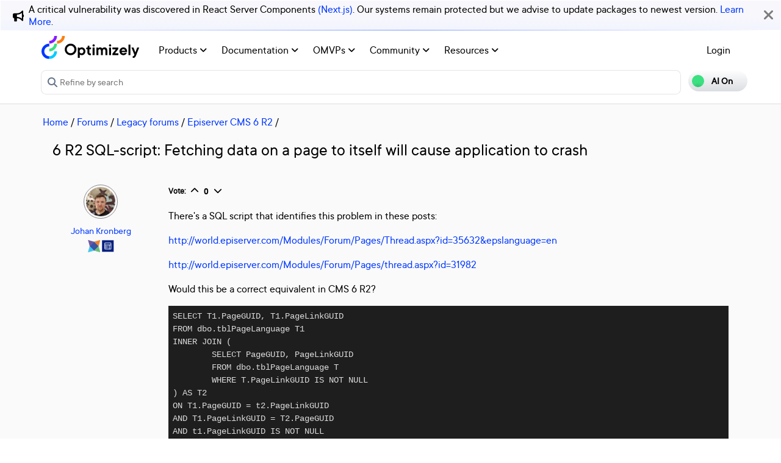

--- FILE ---
content_type: text/html; charset=utf-8
request_url: https://world.optimizely.com/forum/legacy-forums/Episerver-CMS-6-R2/Thread-Container/2012/9/6-r2-sql-script-fetching-data-on-a-page-to-itself-will-cause-application-to-crash/
body_size: 11992
content:
<!DOCTYPE HTML>
<html>

<head>
    <title>6 R2 SQL-script: Fetching data on a page to itself will cause app</title>
    <meta charset="utf-8" />
    <meta name="viewport" content="width=device-width, initial-scale=1" />
    <meta name="google-site-verification" content="8tlr92NpE51Kkn8Q7LrWRfaDZTqw7uRYKpVJitbzLwA" />
    <link rel="shortcut icon" href="/favicon.ico" />
    <meta name="robots" content="index, follow, max-image-preview:large, max-snippet:-1, max-video-preview:-1">
    <meta property="article:published_time" content="2012-09-26T15:37:12.3100000" />
<meta property="article:author" content="Johan Kronberg" />
<meta property="og:title" content="6 R2 SQL-script: Fetching data on a page to itself will cause application to crash" />
<meta property="og:description" content="" />
<meta property="og:type" content="article" />
<meta property="og:site_name" content="Optimizely World" />
<meta property="og:image" content="https://world.optimizely.com/resources/images/SocialShareImage.jpg" />
<meta property="twitter:card" content="summary" />
<meta property="twitter:title" content="6 R2 SQL-script: Fetching data on a page to itself will cause application to crash" />
<meta property="twitter:description" content="" />
<meta property="twitter:image" content="https://world.optimizely.com/resources/images/SocialShareImage.jpg" />
<meta property="og:image:type" content="image/png" />


    <!-- Google Tag Manager -->
    <script>
        (function(w,d,s,l,i){w[l]=w[l]||[];w[l].push({'gtm.start':
        new Date().getTime(),event:'gtm.js'});var f=d.getElementsByTagName(s)[0],
        j=d.createElement(s),dl=l!='dataLayer'?'&l='+l:'';j.async=true;j.src=
        'https://www.googletagmanager.com/gtm.js?id='+i+dl;f.parentNode.insertBefore(j,f);
        })(window,document,'script','dataLayer','GTM-T8MLBF');</script>
    <!-- End Google Tag Manager -->

    <link rel="stylesheet" href="https://stackpath.bootstrapcdn.com/bootstrap/4.1.3/css/bootstrap.min.css" integrity="sha384-MCw98/SFnGE8fJT3GXwEOngsV7Zt27NXFoaoApmYm81iuXoPkFOJwJ8ERdknLPMO" crossorigin="anonymous">

    <link rel="stylesheet" href="https://cdnjs.cloudflare.com/ajax/libs/font-awesome/6.5.1/css/all.min.css" integrity="sha512-DTOQO9RWCH3ppGqcWaEA1BIZOC6xxalwEsw9c2QQeAIftl+Vegovlnee1c9QX4TctnWMn13TZye+giMm8e2LwA==" crossorigin="anonymous" referrerpolicy="no-referrer" />
    <link rel="stylesheet" href="/css/common.css" />
    <link rel="stylesheet" href="/css/nav.css" />
    <script src="https://ajax.googleapis.com/ajax/libs/jquery/3.3.1/jquery.min.js"></script>
    <script src="https://code.jquery.com/jquery-migrate-3.0.0.min.js"></script>
    <script src="https://cdnjs.cloudflare.com/ajax/libs/popper.js/1.12.9/umd/popper.min.js" integrity="sha384-ApNbgh9B+Y1QKtv3Rn7W3mgPxhU9K/ScQsAP7hUibX39j7fakFPskvXusvfa0b4Q" crossorigin="anonymous"></script>

    <script src="https://maxcdn.bootstrapcdn.com/bootstrap/4.0.0/js/bootstrap.min.js" integrity="sha384-JZR6Spejh4U02d8jOt6vLEHfe/JQGiRRSQQxSfFWpi1MquVdAyjUar5+76PVCmYl" crossorigin="anonymous"></script>
    <link rel="stylesheet" href="https://cdn.datatables.net/1.11.2/css/dataTables.bootstrap4.min.css">
    <link rel="stylesheet" type="text/css" href="https://cdn.datatables.net/v/bs4/dt-1.11.5/b-2.2.2/b-colvis-2.2.2/b-html5-2.2.2/datatables.min.css" />
    <script type="text/javascript" src="https://cdn.datatables.net/v/bs4/dt-1.11.5/b-2.2.2/b-colvis-2.2.2/b-html5-2.2.2/datatables.min.js"></script>

    <link rel="stylesheet" href="https://ajax.googleapis.com/ajax/libs/jqueryui/1.12.1/themes/smoothness/jquery-ui.css">
    <script src="https://ajax.googleapis.com/ajax/libs/jqueryui/1.12.1/jquery-ui.min.js"></script>
    <script src="https://cdnjs.cloudflare.com/ajax/libs/jqueryui/1.12.1/jquery-ui.js" integrity="sha256-T0Vest3yCU7pafRw9r+settMBX6JkKN06dqBnpQ8d30=" crossorigin="anonymous"></script>
    <script src="https://cdnjs.cloudflare.com/ajax/libs/jquery.blockUI/2.70/jquery.blockUI.min.js" integrity="sha256-9wRM03dUw6ABCs+AU69WbK33oktrlXamEXMvxUaF+KU=" crossorigin="anonymous"></script>
    <script src="https://cdnjs.cloudflare.com/ajax/libs/jquery-validate/1.19.0/jquery.validate.min.js" integrity="sha256-bu/BP02YMudBc96kI7yklc639Mu4iKGUNNcam8D2nLc=" crossorigin="anonymous"></script>
    <script src="https://cdnjs.cloudflare.com/ajax/libs/jquery.rateit/1.1.1/jquery.rateit.min.js" integrity="sha256-I9babusfDLRKQ737s9uZMB/gZ7xMAtECgnhlrGPvRQ8=" crossorigin="anonymous"></script>
    <link rel="stylesheet" href="/clientresources/highlightjs/10.0.2/styles/vs2015.css">

    <link rel="stylesheet" href="/minified/css/wip.min.css" />
    <link rel="stylesheet" href="/minified/css/swagger.min.css" />
    <link rel="stylesheet" href="/scripts/jquery/css/smoothness/jquery-ui-1.10.4.custom.css" />
    
    <script src="/clientresources/highlightjs/10.0.2/highlight.pack.js"></script>
    <script src="/minified/js/scripts/Custom.min.js"></script>
    <script src="https://cdn.optimizely.com/public/5935064/s/world.js"></script>
    <script>
!function(T,l,y){var S=T.location,k="script",D="instrumentationKey",C="ingestionendpoint",I="disableExceptionTracking",E="ai.device.",b="toLowerCase",w="crossOrigin",N="POST",e="appInsightsSDK",t=y.name||"appInsights";(y.name||T[e])&&(T[e]=t);var n=T[t]||function(d){var g=!1,f=!1,m={initialize:!0,queue:[],sv:"5",version:2,config:d};function v(e,t){var n={},a="Browser";return n[E+"id"]=a[b](),n[E+"type"]=a,n["ai.operation.name"]=S&&S.pathname||"_unknown_",n["ai.internal.sdkVersion"]="javascript:snippet_"+(m.sv||m.version),{time:function(){var e=new Date;function t(e){var t=""+e;return 1===t.length&&(t="0"+t),t}return e.getUTCFullYear()+"-"+t(1+e.getUTCMonth())+"-"+t(e.getUTCDate())+"T"+t(e.getUTCHours())+":"+t(e.getUTCMinutes())+":"+t(e.getUTCSeconds())+"."+((e.getUTCMilliseconds()/1e3).toFixed(3)+"").slice(2,5)+"Z"}(),iKey:e,name:"Microsoft.ApplicationInsights."+e.replace(/-/g,"")+"."+t,sampleRate:100,tags:n,data:{baseData:{ver:2}}}}var h=d.url||y.src;if(h){function a(e){var t,n,a,i,r,o,s,c,u,p,l;g=!0,m.queue=[],f||(f=!0,t=h,s=function(){var e={},t=d.connectionString;if(t)for(var n=t.split(";"),a=0;a<n.length;a++){var i=n[a].split("=");2===i.length&&(e[i[0][b]()]=i[1])}if(!e[C]){var r=e.endpointsuffix,o=r?e.location:null;e[C]="https://"+(o?o+".":"")+"dc."+(r||"services.visualstudio.com")}return e}(),c=s[D]||d[D]||"",u=s[C],p=u?u+"/v2/track":d.endpointUrl,(l=[]).push((n="SDK LOAD Failure: Failed to load Application Insights SDK script (See stack for details)",a=t,i=p,(o=(r=v(c,"Exception")).data).baseType="ExceptionData",o.baseData.exceptions=[{typeName:"SDKLoadFailed",message:n.replace(/\./g,"-"),hasFullStack:!1,stack:n+"\nSnippet failed to load ["+a+"] -- Telemetry is disabled\nHelp Link: https://go.microsoft.com/fwlink/?linkid=2128109\nHost: "+(S&&S.pathname||"_unknown_")+"\nEndpoint: "+i,parsedStack:[]}],r)),l.push(function(e,t,n,a){var i=v(c,"Message"),r=i.data;r.baseType="MessageData";var o=r.baseData;return o.message='AI (Internal): 99 message:"'+("SDK LOAD Failure: Failed to load Application Insights SDK script (See stack for details) ("+n+")").replace(/\"/g,"")+'"',o.properties={endpoint:a},i}(0,0,t,p)),function(e,t){if(JSON){var n=T.fetch;if(n&&!y.useXhr)n(t,{method:N,body:JSON.stringify(e),mode:"cors"});else if(XMLHttpRequest){var a=new XMLHttpRequest;a.open(N,t),a.setRequestHeader("Content-type","application/json"),a.send(JSON.stringify(e))}}}(l,p))}function i(e,t){f||setTimeout(function(){!t&&m.core||a()},500)}var e=function(){var n=l.createElement(k);n.src=h;var e=y[w];return!e&&""!==e||"undefined"==n[w]||(n[w]=e),n.onload=i,n.onerror=a,n.onreadystatechange=function(e,t){"loaded"!==n.readyState&&"complete"!==n.readyState||i(0,t)},n}();y.ld<0?l.getElementsByTagName("head")[0].appendChild(e):setTimeout(function(){l.getElementsByTagName(k)[0].parentNode.appendChild(e)},y.ld||0)}try{m.cookie=l.cookie}catch(p){}function t(e){for(;e.length;)!function(t){m[t]=function(){var e=arguments;g||m.queue.push(function(){m[t].apply(m,e)})}}(e.pop())}var n="track",r="TrackPage",o="TrackEvent";t([n+"Event",n+"PageView",n+"Exception",n+"Trace",n+"DependencyData",n+"Metric",n+"PageViewPerformance","start"+r,"stop"+r,"start"+o,"stop"+o,"addTelemetryInitializer","setAuthenticatedUserContext","clearAuthenticatedUserContext","flush"]),m.SeverityLevel={Verbose:0,Information:1,Warning:2,Error:3,Critical:4};var s=(d.extensionConfig||{}).ApplicationInsightsAnalytics||{};if(!0!==d[I]&&!0!==s[I]){var c="onerror";t(["_"+c]);var u=T[c];T[c]=function(e,t,n,a,i){var r=u&&u(e,t,n,a,i);return!0!==r&&m["_"+c]({message:e,url:t,lineNumber:n,columnNumber:a,error:i}),r},d.autoExceptionInstrumented=!0}return m}(y.cfg);function a(){y.onInit&&y.onInit(n)}(T[t]=n).queue&&0===n.queue.length?(n.queue.push(a),n.trackPageView({})):a()}(window,document,{src: "https://js.monitor.azure.com/scripts/b/ai.2.gbl.min.js", crossOrigin: "anonymous", cfg: {instrumentationKey: 'c906a8b8-709c-495a-960b-9b4a5a16d889', disableCookiesUsage: false }});
</script>


</head>

<body>
    <!-- Google Tag Manager (noscript) -->
    <noscript>
        <iframe src="https://www.googletagmanager.com/ns.html?id=GTM-T8MLBF"
                height="0" width="0" style="display:none;visibility:hidden"></iframe>
    </noscript>
    <!-- End Google Tag Manager (noscript) -->

    <a name="top"></a>
    
    


<gen-search-widget configId="fb512777-8851-4d57-bfd5-bbd37933da61" triggerId="searchWidgetTrigger"></gen-search-widget>

        <div id="global-announcement">            
            <div class="content">
                    <div class="iconContainer">
                        <div class="icon fas fa-bullhorn"></div>
                    </div>
                <p>A critical vulnerability was discovered in React Server Components <a href="https://react.dev/blog/2025/12/03/critical-security-vulnerability-in-react-server-components">(Next.js)</a>. Our systems remain protected but we advise to update packages to newest version. <a href="https://blog.cloudflare.com/waf-rules-react-vulnerability/">Learn More</a>.&nbsp;</p>
            </div>
            <div class="bg"></div>
            <div class="close"><i class="fa fa-times" aria-hidden="true"></i></div>
        </div>
<style>
    .world-oui-dropdown-children {
        display: none;
        z-index: 999;
        position: absolute;        
        margin-top: 2px;
        margin-bottom: 2px;
        border-radius: var(--border-radius);
        box-shadow: rgba(0, 0, 0, 0.1) 0px 2px 3px;
        inset: 0px auto auto 0px;
        transform: translate3d(0px, 40px, 0px);
    }

    .show {
        display: block;
    }

    .oui-dropdown__item{
        margin-bottom: 0px !important;
        padding: 0px !important;
    }
</style>

<div id="main-header" class="globalAnnouncementOffset">
    <div class="container">
        <div class="row">
            <div class="col-12 px-0">
                <nav class="navbar navbar-expand-lg navbar-light" id="main-menu">
                    <a class="navbar-brand py-2 pr-32 pl-0 " href="/">
                                <img src="/globalassets/startpage/optimizely_logo_full-color_dark_trim.svg" alt="Optimizely Logo" />
                    </a>
                    <!-- Brand and toggle get grouped for better mobile display -->
                    <button class="navbar-toggler" type="button" data-toggle="collapse" data-target="#navbarSupportedContent" aria-controls="navbarSupportedContent" aria-expanded="false" aria-label="Toggle navigation">
                        <span>
                            <i class="fa fa-bars"></i>
                        </span>
                    </button>

                    <!-- Collect the nav links, forms, and other content for toggling -->
                    <div class="collapse navbar-collapse" id="navbarSupportedContent">
                        <ul class="navbar-nav mr-auto">
                                <li class="d-none"></li>
                                        <li class="nav-item dropdown">
                                            <a class="opti-tertiary-fiord d-inline-block" href="/products/" target="">
                                                Products
                                                    <!-- Navigation button only displays when lv1 has lv2 children -->
                                                    <span class="fa fa-angle-down lgScrCaret"></span>
                                            </a>

                                                    <span id="-1" class="fa fa-angle-down float-right smScrCaret px-3 py-3 clickable" data-toggle="dropdown" role="button" aria-haspopup="true" aria-expanded="false"></span>
                                                    <ul class="dropdown-menu second" aria-labelledby="-1">
                                                            <li class="nav-item dropdown">
                                                                <a href="/products/contentmarketing/overview/" target="">
                                                                    Content Marketing Platform
                                                                        <!-- Navigation button only displays on desktop when lv2 has lv3 children -->
                                                                        <span class="fa fa-angle-right lgScrCaret" data-toggle="dropdown"></span>
                                                                </a>
                                                                        <ul class="dropdown-menu third">
                                                                                <li class="nav-item"><a href="/products/contentmarketing/overview/" target="">Overview</a></li>
                                                                                <li class="nav-item"><a href="/products/contentmarketing/features/" target="">Features</a></li>
                                                                        </ul>
                                                            </li>
                                                            <li class="nav-item dropdown">
                                                                <a href="/products/cms/overview/" target="">
                                                                    Content Management System
                                                                        <!-- Navigation button only displays on desktop when lv2 has lv3 children -->
                                                                        <span class="fa fa-angle-right lgScrCaret" data-toggle="dropdown"></span>
                                                                </a>
                                                                        <ul class="dropdown-menu third">
                                                                                <li class="nav-item"><a href="/products/cms/overview/" target="">Overview</a></li>
                                                                                <li class="nav-item"><a href="/products/cms/saas/" target="">SaaS CMS</a></li>
                                                                        </ul>
                                                            </li>
                                                            <li class="nav-item dropdown">
                                                                <a href="https://world.optimizely.com/products/#commerceconnect" target="">
                                                                    Commerce Connect
                                                                </a>
                                                            </li>
                                                            <li class="nav-item dropdown">
                                                                <a href="https://world.optimizely.com/products/#configuredcommerce" target="">
                                                                    Configured Commerce
                                                                </a>
                                                            </li>
                                                            <li class="nav-item dropdown">
                                                                <a href="/products/web-experimentation/overview/" target="">
                                                                    Web Experimentation
                                                                        <!-- Navigation button only displays on desktop when lv2 has lv3 children -->
                                                                        <span class="fa fa-angle-right lgScrCaret" data-toggle="dropdown"></span>
                                                                </a>
                                                                        <ul class="dropdown-menu third">
                                                                                <li class="nav-item"><a href="/products/web-experimentation/overview/" target="">Overview</a></li>
                                                                                <li class="nav-item"><a href="/products/web-experimentation/features/" target="">Features</a></li>
                                                                        </ul>
                                                            </li>
                                                            <li class="nav-item dropdown">
                                                                <a href="/products/feature-experimentation/overview/" target="">
                                                                    Feature Experimentation
                                                                        <!-- Navigation button only displays on desktop when lv2 has lv3 children -->
                                                                        <span class="fa fa-angle-right lgScrCaret" data-toggle="dropdown"></span>
                                                                </a>
                                                                        <ul class="dropdown-menu third">
                                                                                <li class="nav-item"><a href="/products/feature-experimentation/overview/" target="">Overview</a></li>
                                                                                <li class="nav-item"><a href="/products/feature-experimentation/features/" target="">Features</a></li>
                                                                        </ul>
                                                            </li>
                                                            <li class="nav-item dropdown">
                                                                <a href="https://world.optimizely.com/products/#odp" target="">
                                                                    Data Platform
                                                                </a>
                                                            </li>
                                                            <li class="nav-item dropdown">
                                                                <a href="/products/skillset/" target="">
                                                                    Product skillset
                                                                </a>
                                                            </li>
                                                            <li class="nav-item dropdown">
                                                                <a href="https://www.optimizely.com/product-updates/" target="">
                                                                    Product roadmap
                                                                </a>
                                                            </li>
                                                            <li class="nav-item dropdown">
                                                                <a href="/products/product-migration/" target="">
                                                                    Product migration
                                                                </a>
                                                            </li>
                                                    </ul>
                                        </li>
                                        <li class="nav-item dropdown">
                                            <a class="opti-tertiary-fiord d-inline-block" href="https://docs.developers.optimizely.com/" target="_blank">
                                                Documentation
                                                    <!-- Navigation button only displays when lv1 has lv2 children -->
                                                    <span class="fa fa-angle-down lgScrCaret"></span>
                                            </a>

                                                    <span id="-1" class="fa fa-angle-down float-right smScrCaret px-3 py-3 clickable" data-toggle="dropdown" role="button" aria-haspopup="true" aria-expanded="false"></span>
                                                    <ul class="dropdown-menu second" aria-labelledby="-1">
                                                            <li class="nav-item dropdown">
                                                                <a href="https://docs.developers.optimizely.com/" target="_blank">
                                                                    Developer guides
                                                                </a>
                                                            </li>
                                                            <li class="nav-item dropdown">
                                                                <a href="https://support.optimizely.com/hc/en-us" target="_blank">
                                                                    User guide
                                                                </a>
                                                            </li>
                                                            <li class="nav-item dropdown">
                                                                <a href="/documentation/class-libraries/" target="">
                                                                    APIs and libraries
                                                                        <!-- Navigation button only displays on desktop when lv2 has lv3 children -->
                                                                        <span class="fa fa-angle-right lgScrCaret" data-toggle="dropdown"></span>
                                                                </a>
                                                                        <ul class="dropdown-menu third">
                                                                                <li class="nav-item"><a href="/documentation/class-libraries/cms/" target="">Content Management System</a></li>
                                                                                <li class="nav-item"><a href="/documentation/class-libraries/commerce/" target="">Commerce Connect</a></li>
                                                                                <li class="nav-item"><a href="/documentation/class-libraries/campaign/" target="">Campaign</a></li>
                                                                                <li class="nav-item"><a href="/documentation/class-libraries/search-navigation/" target="">Search &amp; Navigation</a></li>
                                                                                <li class="nav-item"><a href="/documentation/class-libraries/community-api/" target="">Community API</a></li>
                                                                                <li class="nav-item"><a href="/documentation/class-libraries/rest-apis/" target="">REST APIs</a></li>
                                                                        </ul>
                                                            </li>
                                                            <li class="nav-item dropdown">
                                                                <a href="https://support.optimizely.com/hc/en-us/articles/11296547622669-Release-notes-by-product" target="_blank">
                                                                    Releases
                                                                </a>
                                                            </li>
                                                            <li class="nav-item dropdown">
                                                                <a href="https://docs.developers.optimizely.com/content-cloud/v12.0.0-content-cloud/docs/upgrading-to-content-cloud-cms-12" target="_blank">
                                                                    Upgrading
                                                                        <!-- Navigation button only displays on desktop when lv2 has lv3 children -->
                                                                        <span class="fa fa-angle-right lgScrCaret" data-toggle="dropdown"></span>
                                                                </a>
                                                                        <ul class="dropdown-menu third">
                                                                                <li class="nav-item"><a href="https://docs.developers.optimizely.com/content-cloud/" target="_blank">Content Management System</a></li>
                                                                                <li class="nav-item"><a href="https://docs.developers.optimizely.com/commerce" target="_blank">Commerce Connect</a></li>
                                                                                <li class="nav-item"><a href="https://docs.developers.optimizely.com/digital-experience-platform/v1.1.0-search-and-navigation/docs" target="_blank">Search &amp; Navigation</a></li>
                                                                                <li class="nav-item"><a href="https://docs.developers.optimizely.com/content-cloud/v1.2.0-forms/docs" target="_blank">Forms</a></li>
                                                                                <li class="nav-item"><a href="https://docs.developers.optimizely.com/personalization/v1.1.0-personalization/docs" target="_blank">Personalization</a></li>
                                                                                <li class="nav-item"><a href="https://docs.developers.optimizely.com/commerce/v1.3.0-service-api-developer-guide/docs" target="_blank">Service API</a></li>
                                                                        </ul>
                                                            </li>
                                                    </ul>
                                        </li>
                                        <li class="nav-item dropdown">
                                            <a class="opti-tertiary-fiord d-inline-block" href="/community/omvp/" target="">
                                                OMVPs
                                                    <!-- Navigation button only displays when lv1 has lv2 children -->
                                                    <span class="fa fa-angle-down lgScrCaret"></span>
                                            </a>

                                                    <span id="-1" class="fa fa-angle-down float-right smScrCaret px-3 py-3 clickable" data-toggle="dropdown" role="button" aria-haspopup="true" aria-expanded="false"></span>
                                                    <ul class="dropdown-menu second" aria-labelledby="-1">
                                                            <li class="nav-item dropdown">
                                                                <a href="/community/omvp/become-a-member/" target="">
                                                                    Become a member
                                                                </a>
                                                            </li>
                                                            <li class="nav-item dropdown">
                                                                <a href="/community/omvp/benefits/" target="">
                                                                    Benefits
                                                                </a>
                                                            </li>
                                                            <li class="nav-item dropdown">
                                                                <a href="/community/omvp/events/" target="">
                                                                    OMVP events
                                                                </a>
                                                            </li>
                                                            <li class="nav-item dropdown">
                                                                <a href="/community/omvp/members/" target="">
                                                                    OMVP members
                                                                </a>
                                                            </li>
                                                            <li class="nav-item dropdown">
                                                                <a href="/community/omvp/application-and-nomination/" target="">
                                                                    Application and nomination
                                                                </a>
                                                            </li>
                                                            <li class="nav-item dropdown">
                                                                <a href="/community/omvp/badges/" target="">
                                                                    Digital badges
                                                                </a>
                                                            </li>
                                                    </ul>
                                        </li>
                                        <li class="nav-item dropdown">
                                            <a class="opti-tertiary-fiord d-inline-block" href="/community/" target="">
                                                Community
                                                    <!-- Navigation button only displays when lv1 has lv2 children -->
                                                    <span class="fa fa-angle-down lgScrCaret"></span>
                                            </a>

                                                    <span id="-1" class="fa fa-angle-down float-right smScrCaret px-3 py-3 clickable" data-toggle="dropdown" role="button" aria-haspopup="true" aria-expanded="false"></span>
                                                    <ul class="dropdown-menu second" aria-labelledby="-1">
                                                            <li class="nav-item dropdown">
                                                                <a href="https://www.optimizely.com/local-dev-meetups/" target="_blank">
                                                                    Events
                                                                </a>
                                                            </li>
                                                            <li class="nav-item dropdown">
                                                                <a href="/community/updates/" target="">
                                                                    Developer updates
                                                                </a>
                                                            </li>
                                                            <li class="nav-item dropdown">
                                                                <a href="/community/optimizely-dev-happy-hours/happy-hour-us/" target="">
                                                                    Happy hours
                                                                </a>
                                                            </li>
                                                            <li class="nav-item dropdown">
                                                                <a href="/forum/" target="">
                                                                    Forums
                                                                </a>
                                                            </li>
                                                            <li class="nav-item dropdown">
                                                                <a href="/blogs/" target="">
                                                                    Blogs
                                                                </a>
                                                            </li>
                                                            <li class="nav-item dropdown">
                                                                <a href="https://join.slack.com/t/optimizely-community/shared_invite/zt-2nkth5i5c-oFVarlrwAUyyQofKWDjsqw" target="_blank">
                                                                    Slack
                                                                </a>
                                                            </li>
                                                            <li class="nav-item dropdown">
                                                                <a href="https://feedback.optimizely.com/" target="_blank">
                                                                    Product feedback
                                                                </a>
                                                            </li>
                                                            <li class="nav-item dropdown">
                                                                <a href="/community/community-recognition-program/" target="">
                                                                    Community recognition program
                                                                </a>
                                                            </li>
                                                    </ul>
                                        </li>
                                        <li class="nav-item dropdown">
                                            <a class="opti-tertiary-fiord d-inline-block" href="/" target="">
                                                Resources
                                                    <!-- Navigation button only displays when lv1 has lv2 children -->
                                                    <span class="fa fa-angle-down lgScrCaret"></span>
                                            </a>

                                                    <span id="-1" class="fa fa-angle-down float-right smScrCaret px-3 py-3 clickable" data-toggle="dropdown" role="button" aria-haspopup="true" aria-expanded="false"></span>
                                                    <ul class="dropdown-menu second" aria-labelledby="-1">
                                                            <li class="nav-item dropdown">
                                                                <a href="https://nuget.optimizely.com/" target="_blank">
                                                                    Optimizely Nuget feed
                                                                </a>
                                                            </li>
                                                            <li class="nav-item dropdown">
                                                                <a href="/resources/net/" target="">
                                                                    .NET
                                                                        <!-- Navigation button only displays on desktop when lv2 has lv3 children -->
                                                                        <span class="fa fa-angle-right lgScrCaret" data-toggle="dropdown"></span>
                                                                </a>
                                                                        <ul class="dropdown-menu third">
                                                                                <li class="nav-item"><a href="/resources/net/about/" target="">About .NET</a></li>
                                                                                <li class="nav-item"><a href="/resources/net/upgrading/" target="">Why upgrade?</a></li>
                                                                        </ul>
                                                            </li>
                                                            <li class="nav-item dropdown">
                                                                <a href="https://www.optimizely.com/support/education/" target="_blank">
                                                                    Education
                                                                        <!-- Navigation button only displays on desktop when lv2 has lv3 children -->
                                                                        <span class="fa fa-angle-right lgScrCaret" data-toggle="dropdown"></span>
                                                                </a>
                                                                        <ul class="dropdown-menu third">
                                                                                <li class="nav-item"><a href="https://academy.optimizely.com/student/catalog/list?category_ids=30769-live-training" target="_blank">Live Training</a></li>
                                                                                <li class="nav-item"><a href="https://academy.optimizely.com/student/catalog/list?category_ids=32836-work-smarter-webinars" target="_blank">Work Smarter</a></li>
                                                                                <li class="nav-item"><a href="https://academy.optimizely.com/student/catalog/list?category_ids=36095-masterclasses" target="_blank">Masterclasses</a></li>
                                                                                <li class="nav-item"><a href="https://www.optimizely.com/support/education/certification/" target="_blank">Certification</a></li>
                                                                                <li class="nav-item"><a href="/education/sme/" target="">SME program</a></li>
                                                                        </ul>
                                                            </li>
                                                            <li class="nav-item dropdown">
                                                                <a href="/resources/videos/" target="">
                                                                    Videos
                                                                </a>
                                                            </li>
                                                            <li class="nav-item dropdown">
                                                                <a href="/support/" target="">
                                                                    Support
                                                                </a>
                                                            </li>
                                                    </ul>
                                        </li>
                        </ul>
                        <div class="form-inline" id="authen-items">
<ul class="navbar-nav mr-auto">    
    <li class="nav-item">
        <a class="opti-tertiary-fiord" href="/WorldAccount/OptiIDLogIn/">Login</a>
    </li>
</ul>
                        </div>
                    </div><!-- /.navbar-collapse -->
                </nav>
            </div>
        </div>

        <div class="row">
            <div class="col-lg-11 col-md-10 col-sm-9 col-xs-8 col-6 px-0" id="main-search">
<form action="/Search" class="form navbar-search" method="get">                    <input id="sectionFilter" type="hidden" name="sectionFilter" value="" />
                    <label class="sr-only" for="inlineFormInputGroup">Search...</label>
                    <div class="input-group mb-3" id="top-search">
                        <div class="input-group-prepend">
                            <button id="dd-filter" class="btn dropdown-toggle" data-toggle="dropdown" aria-haspopup="true" aria-expanded="false">
                                <span class='fas fa-filter font-0875 color-666'></span>
                                All Content
                            </button>
                            <div class="dropdown-menu">
                                <a class="dropdown-item clickable">All Content</a>
                                <a class="dropdown-item clickable">Documentation</a>
                                <a class="dropdown-item clickable">Forums</a>
                                <a class="dropdown-item clickable">User Guide</a>
                                <a class="dropdown-item clickable">Support Help Center</a>
                                <a class="dropdown-item clickable">Blogs</a>
                                <a class="dropdown-item clickable">Releases</a>
                                <a class="dropdown-item clickable">Bug List</a>
                                <a class="dropdown-item clickable">Class libraries</a>
                                <div role="separator" class="dropdown-divider"></div>
                                <a class="dropdown-item clickable">People</a>
                            </div>
                        </div>
                        <input type="text" name="searchQuery" class="form-control" id="inlineFormInputGroup" placeholder="Search World" style="background-color:#F5F3F1;border-color:#ddd" />
                        <div class="input-group-append">
                            <button class="btn btn-primary" id="epi-search"><span class="fa fa-search"></span></button>
                        </div>
                    </div>
</form>
                <div class="newSearch">
                    <input placeholder="Refine by search" id="searchWidgetTrigger" />
                    <span class="fa fa-search"></span>
                </div>
            </div>
            <div class="col-lg-1 col-md-2 col-sm-3 col-xs-4 col-6 px-0" id="search-toggle-container">
                <span class="search-toggle"><span class="ai">AI On</span><span class="normal">AI Off</span></span>
            </div>
        </div>
    </div>
</div>


<!-- BreadCrumbs section -->

    <div class="container">
        <div class="row">
            <div class="col-12 font-1125 my-3" id="breadcrumbs">
                <span><a href="/">Home</a> / </span>
                            <a href="/forum/">Forums</a>
                         /
                            <a href="/forum/latest-forum-posts/">Legacy forums</a>
                         /
                            <a href="/forum/legacy-forums/Episerver-CMS-6-R2/">Episerver CMS 6 R2</a>
                         /
            </div>
        </div>
    </div>

<script>
    jQuery('#top-search a.dropdown-item').click(function (e) {
        var curTxt = e.target.innerText;
        jQuery('#dd-filter').html("<span class='fas fa-filter font-0875 color-666'></span> " + curTxt);
        if (curTxt == 'All Content') {
            jQuery('#inlineFormInputGroup').attr('placeholder', 'Search all types of content');
        } else {

            jQuery('#inlineFormInputGroup').attr('placeholder', 'Search in ' + e.target.innerText);
        }
        jQuery('#sectionFilter').val(e.target.innerText);
    });
    jQuery('#inlineFormInputGroup').keypress(function (e) {
        if (e.which == 13) jQuery('#epi-search').click();
    })
    jQuery(function () {
        jQuery("#inlineFormInputGroup").autocomplete({
            source: function (request, response) {
                jQuery.ajax({
                    url: "/find_v2/_autocomplete?prefix=" + encodeURIComponent(request.term) + "&size=5",
                    success: function (data) {
                        response(jQuery.map(data.hits, function (item) {
                            return {
                                label: item.query,
                                value: item.query
                            };
                        }));
                    }
                });
            },
            minLength: 2
        });
    });
</script>


    <div class="body-container">
        

<div class="container">
    <div class="row">
        <div class="col-12">
            <!-- Thread's name -->
            <h2 class="mt-0 mb-4">6 R2 SQL-script: Fetching data on a page to itself will cause application to crash</h2>
        </div>

        <div class="forum-thread">
            <!-- Author display -->
            <div class="col-12 col-lg-2 mb-32">
                <!-- Author's avatar -->
                <div class="col-3 col-lg-12 text-center mb-2">
                    <!-- Display User Avatar for thread -->                    
                    <img src="/globalassets/useravatars/0f0a3b4f-23aa-db11-8952-0018717a8c82.jpg/MediumThumbnail" class="avatarImgRoundBrd" alt="Johan Kronberg" title="Johan Kronberg" />
                </div>

                <!-- Author's profile link -->
                <div class="forum-author text-left text-lg-center col-9 col-lg-12">
                    <a title="Go to Johan Kronberg's page" href="/System/Users-and-profiles/Community-Profile-Card/?userId=0f0a3b4f-23aa-db11-8952-0018717a8c82">Johan Kronberg</a>
                        <div>
                                <div class="badges">
                                    <!-- Profile icon area -->
                                            <img src="/resources/images/certificates/OMVP.png" title="OMVP" width="20" height="20" style="vertical-align: central" />
                                            <img src="/resources/images/certificates/PaaS CMS Developer Certification.png" title="PaaS CMS Developer Certification" width="20" height="20" style="vertical-align: central" />
                                </div>
                        </div>
                </div>
            </div>
            <div class="col-12 col-lg-10">
                <div class="comment-holder" id="61661">
                    <!-- Voting section -->
                    <div class="mb-3 font-0875 forum-feature">
                        <b class="d-none d-lg-inline-block">Vote:</b>
                        <div id="0f0a3b4f-23aa-db11-8952-0018717a8c82|61661" class="upvote voteWrapper d-inline-block align-text-top">
                            <a class="upvote fa fa-chevron-up"></a>
                            <span class="count">&nbsp;</span>
                            <a class="downvote fa fa-chevron-down"></a>
                        </div>

                    </div>

                    <!-- Mainbody of thread content -->
                    <div class="clearfix bodyPost">
                        
<p>There's a SQL script that identifies this problem in these posts:</p>
<p><a href="~/link/d27ea9c1d63448f491c22bcff7379095.aspx?epslanguage=en">http://world.episerver.com/Modules/Forum/Pages/Thread.aspx?id=35632&amp;epslanguage=en</a></p>
<p><a href="/forum/developer-forum/Problems-and-bugs/Thread-Container/2009/8/IIS-error-Faulting-w3wpexe/">http://world.episerver.com/Modules/Forum/Pages/thread.aspx?id=31982</a></p>
<p>Would this be a correct equivalent in CMS 6 R2?</p>
<pre class="language-csharp"><code>SELECT T1.PageGUID, T1.PageLinkGUID
FROM dbo.tblPageLanguage T1
INNER JOIN (
	SELECT PageGUID, PageLinkGUID
	FROM dbo.tblPageLanguage T
	WHERE T.PageLinkGUID IS NOT NULL
) AS T2
ON T1.PageGUID = t2.PageLinkGUID
AND T1.PageLinkGUID = T2.PageGUID
AND t1.PageLinkGUID IS NOT NULL</code></pre>
<p>&nbsp;&nbsp;&nbsp;&nbsp;</p>
                    </div>

                    <div class="my-3">
                    </div>

                    <span class="smalltext float-left" style="color:gray"><a href="#61661">#61661</a></span>
                    <!-- Publish time and modification-->
                    <div align="right" class="blog-info-line">
                        Sep 26, 2012 15:37
                    </div>

                    <div class="clearfix"></div>


                    <div class="clearfix"></div>


                </div>
            </div>
        </div>
        
            <div class="forum-post">
                <div class="col-12 col-lg-2 mb-32">
                    <!-- Display User Avatar for thread -->
                    <div class="col-3 col-lg-12 text-center mb-2">                        
                        <img src="/globalassets/useravatars/8468ebb5-23aa-db11-8952-0018717a8c82.jpg/MediumThumbnail" class="avatarImgRoundBrd" alt="Per Nerg&#xE5;rd (MVP)" title="Per Nerg&#xE5;rd (MVP)" />
                    </div>

                    <!-- Author's profile link -->
                    <div class="postAuthorArea postAuthorInfo-Forum text-left text-lg-center col-9 col-lg-12">
                        <a title="Go to Per Nerg&#xE5;rd (MVP)'s page" href="/System/Users-and-profiles/Community-Profile-Card/?userId=8468ebb5-23aa-db11-8952-0018717a8c82">Per Nerg&#xE5;rd (MVP)</a>
                        <div>
                                <div class="badges">
                                    <!-- Profile icon area -->
                                            <img src="/resources/images/certificates/OMVP.png" title="OMVP" width="20" height="20" style="vertical-align: central" />
                                            <img src="/resources/images/certificates/SaaS CMS Developer Certification.png" title="SaaS CMS Developer Certification" width="20" height="20" style="vertical-align: central" />
                                            <img src="/resources/images/certificates/Commerce Connect 13 Developer Certification.png" title="Commerce Connect 13 Developer Certification" width="20" height="20" style="vertical-align: central" />
                                            <img src="/resources/images/certificates/PaaS CMS Developer Certification.png" title="PaaS CMS Developer Certification" width="20" height="20" style="vertical-align: central" />
                                </div>
                        </div>
                    </div>
                </div>

                <div class="col-12 col-lg-10">
                    <div class="comment-holder">
                        <div class="mb-3 align-text-top font-0875 forum-feature">

                            <!-- Voting section -->
                            <b class="d-none d-lg-inline-block">Vote:</b>
                            <div id="8468ebb5-23aa-db11-8952-0018717a8c82|62002" class="upvote voteWrapper d-inline-block align-text-top">
                                <a class="upvote fa fa-chevron-up"></a>
                                <span class="count">&nbsp;</span>
                                <a class="downvote fa fa-chevron-down"></a>
                            </div>

                        </div>

                        <!-- Main content of replier's post -->
                        <div class="clearfix bodyPost" id="62002">
                            
<p>I was under the impression that this was no longer an issue in r2. I have a check for this in global asax that prevent this kind of circular references. I can give it to you if you want.</p>
                        </div>
                        <span class="smalltext float-left" style="color:gray"><a href="#62002">#62002</a></span>
                        <!-- Publish time and modification-->
                        <div align="right" class="blog-info-line">
                            Oct 09, 2012 18:42
                        </div>
                    </div>


                    <div class="clearfix"></div>

                </div>
            </div>
            <div class="forum-post">
                <div class="col-12 col-lg-2 mb-32">
                    <!-- Display User Avatar for thread -->
                    <div class="col-3 col-lg-12 text-center mb-2">                        
                        <img src="/globalassets/useravatars/a4884f7a-e9ee-dd11-8902-0018717a8c82.jpg/MediumThumbnail" class="avatarImgRoundBrd" alt="Fredrik S&#xF6;derberg" title="Fredrik S&#xF6;derberg" />
                    </div>

                    <!-- Author's profile link -->
                    <div class="postAuthorArea postAuthorInfo-Forum text-left text-lg-center col-9 col-lg-12">
                        <a title="Go to Fredrik S&#xF6;derberg's page" href="/System/Users-and-profiles/Community-Profile-Card/?userId=a4884f7a-e9ee-dd11-8902-0018717a8c82">Fredrik S&#xF6;derberg</a>
                        <div>
                                <div class="badges">
                                    <!-- Profile icon area -->
                                            <img src="/resources/images/certificates/Optimizely.png" title="Optimizely" width="20" height="20" style="vertical-align: central" />
                                </div>
                        </div>
                    </div>
                </div>

                <div class="col-12 col-lg-10">
                    <div class="comment-holder">
                        <div class="mb-3 align-text-top font-0875 forum-feature">
                                <button class="btn btn-sm btn-primary is-answer mr-3" title="This post is marked as answer.">
                                    <span class="fa fa-check is-answer"></span> Accepted answer
                                </button>

                            <!-- Voting section -->
                            <b class="d-none d-lg-inline-block">Vote:</b>
                            <div id="a4884f7a-e9ee-dd11-8902-0018717a8c82|82945" class="upvote voteWrapper d-inline-block align-text-top">
                                <a class="upvote fa fa-chevron-up"></a>
                                <span class="count">&nbsp;</span>
                                <a class="downvote fa fa-chevron-down"></a>
                            </div>

                        </div>

                        <!-- Main content of replier's post -->
                        <div class="clearfix bodyPost" id="82945">
                            
<p>You can use this script to identify the pages that&nbsp;has a circular reference to itself.</p>
<p>SELECT PageLanguage.PageLinkGUID as pageguid, PageLanguage.fkPageID<br />FROM dbo.tblPageLanguage as PageLanguage</p>
<p>INNER JOIN (<br /> SELECT pkId, PageGUID<br /> FROM dbo.tblPage Page<br /> WHERE Page.PageGUID IS NOT NULL<br />) AS Page<br />ON Page.pkID = PageLanguage.fkPageID<br />AND Page.PageGUID = PageLanguage.PageLinkGUID<br />AND PageLanguage.PageLinkGUID IS NOT NULL</p>
<p>&nbsp;</p>
                        </div>
                        <span class="smalltext float-left" style="color:gray"><a href="#82945">#82945</a></span>
                        <!-- Publish time and modification-->
                        <div align="right" class="blog-info-line">
                            Mar 21, 2014 16:53
                        </div>
                    </div>


                    <div class="clearfix"></div>

                </div>
            </div>
    </div>
</div>

<div id="MainContentArea" class="container">
    <div id="ForumItem" class="row">
        <div class="col-12 mt-3">
                <div class="alert alert-warning"><span class="fa fa-exclamation-circle"></span> This thread is locked and should be used for reference only. Please use the <a href='https://world.optimizely.com/forum/legacy-forums/episerver-cms-7-and-earlier-versions'>Episerver CMS 7 and earlier versions</a> forum to open new discussions.</div>
        </div>
    </div>
</div>

<div class="d-none comment-form">
<form action="/forum/legacy-forums/Episerver-CMS-6-R2/Thread-Container/2012/9/6-r2-sql-script-fetching-data-on-a-page-to-itself-will-cause-application-to-crash/SubmitComment" method="post">        <div class="bg-epi-gray mt-3 px-3 py-3 font-0875">
            <input type="hidden" name="postId" id="postId" />
                <div align="left" class="mrgTopBotSm" style="color: red"><i>* You are NOT allowed to include any hyperlinks in the post because your account hasn't associated to your company. User profile should be updated.</i></div>
            <textarea rows="5" name="body" class="form-control" placeholder="Write a comment..."></textarea>
            <div class="text-right">
                <button type="submit" id="submitComment" class="mt-2 cta-btn" name="btn">Submit</button>
                <button type="button" class='ml-2 mt-2 invert-btn' onclick="FallBack(this)">Cancel</button>
            </div>
        </div>
<input name="__RequestVerificationToken" type="hidden" value="CfDJ8CA9CwAcH1pOsnQ5DYv_SLY2bhHJf1eYxGGUgIQItVM7ZL4UBNCxgS1AOVfDUXdx0-ospEU79489Phiie92k_7yD0By6DMb3zGg0bQPvqWLqJNrAgQT31ga8YWpY8ImF4b9c2ha_IgpHnnLPYGPZyGw" /></form></div>

<script type="text/javascript">
    jQuery(document).ready(function () {
        votingHandlerModule.init('00000000-0000-0000-0000-000000000000');
    });
</script>
<script type="text/javascript">
    console.log("hljs.highlightBlock");
    document.addEventListener('DOMContentLoaded', (event) => {
        document.querySelectorAll('code').forEach((block) => {
            hljs.highlightBlock(block);
        });
    });
</script>


    </div>

        <script>
            jQuery(this).scroll(function () {
                if (jQuery(this).scrollTop() > 100) {
                    jQuery('.backToTop').fadeIn();
                } else {
                    jQuery('.backToTop').fadeOut();
                }
            });
        </script>

    <a class="backToTop" href="#top" style="display: none;"><img src="/resources/images/chevron.png" alt="" title=""></a>
    <div class="clearfix"></div>

    
<footer class="py-3 mt-32">
    <div class="container">
        <div class="row">
            <a href="/" class="footerIcon">
                        <img src="/globalassets/startpage/optimizely_logo_icon.svg" alt="Optimizely Logo" />
            </a>
        </div>
    </div>

    <div class="container">
        <div class="row">
            <div class="w-100 footerNav">
                    <div class="block editorblock  col-12 col-lg-3">
                        <h3>About Optimizely</h3>
<ul>
<li><a title="episerver.com" href="https://www.Optimizely.com/" target="_blank" rel="noopener">Optimizely.com</a></li>
<li><a title="Optimizely Certification" href="https://www.optimizely.com/support/education/certification/" target="_blank" rel="noopener">Optimizely certification</a></li>
<li><a title="Job openings" href="https://careers.optimizely.com/" target="_blank" rel="noopener">Job openings</a></li>
<li><a href="https://license.episerver.com/">License center</a></li>
</ul>
                    </div>
                    <div class="block editorblock  col-12 col-lg-3">
                        <h3>Community</h3>
<ul>
<li><a href="/link/ed828821aeb74380ba334ce78ad022f5.aspx" title="OMVP program" rel="noopener">OMVP program</a></li>
<li><a href="/link/6246aaa0798a4d719dd57925e02ffdf0.aspx">Happy hours</a></li>
<li><a href="/link/641b1512405b405ca9ffd515aebb08ae.aspx" title="Forums">Forums</a></li>
<li><a href="/link/bccc323fc15e45259d7a934d1efb5d52.aspx" title="Blogs">Blogs</a></li>
<li><a href="https://join.slack.com/t/optimizely-community/shared_invite/zt-2nkth5i5c-oFVarlrwAUyyQofKWDjsqw" title="Slack" target="_blank" rel="noopener">Slack</a></li>
<li><a href="/link/4d2287b06a684a038587debf32cf3222.aspx">Product feedback</a></li>
</ul>
                    </div>
                    <div class="block editorblock  col-12 col-lg-3">
                        <h3>Learning resources</h3>
<ul>
<li><a href="https://www.optimizely.com/partners/portal/" title="Optimizely Partner Portal" target="_blank" rel="noopener">Partner portal</a></li>
<li><a href="/link/ce391d28abbd4a2cbcbb06319f3a5ffa.aspx" title="Developer guides">Developer guides</a></li>
<li><a href="https://support.optimizely.com/hc/en-us" title="Optimizely User Guide" target="_blank" rel="noopener">User guide</a></li>
<li><a href="/link/094aaffdc7a74bb0b331def859a08d83.aspx" title="Video tutorials">Video tutorials</a></li>
<li><a href="https://github.com/episerver" title="Episerver on GitHub" target="_blank" rel="noopener">GitHub</a></li>
<li><a href="https://www.optimizely.com/support/education/" title="Optimizely Education Services" target="_blank" rel="noopener">Optimizely Academy</a></li>
</ul>
                    </div>
                    <div class="block editorblock  col-12 col-lg-3">
                        <h3>Contact</h3>
<h4>Optimizely support</h4>
<p>See the <a title="Optimizely Support" href="/link/6ec15d46d8bb4d509ef8a6694f0ecb28.aspx">support page</a> for contact information.</p>
<h4>Feedback on Optimizely World</h4>
<div>If you&rsquo;d like to give feedback about this site, please <a class=" jsBtnFeedback" title="Feedback" href="mailto:epw@optimizely.com"><u><strong>click here</strong></u></a>. Thank you very much!</div>
                    </div>
            </div>
            
        </div>
    </div>
</footer>

<footer class="bottomRow">
    <div class="container">
        <div class="row">
            <div class="col">
                <ul>
                    <li>© Optimizely 2026</li>
                                <li><a title="About the Optmizely World site - community information and technical details" href="/about-optimizely-world/" target="_top">About Optimizely World</a></li>
                                <li><a href="https://www.optimizely.com/legal/privacy-notice/">Privacy notice</a></li>
                                <li><a href="https://www.optimizely.com/legal/website-terms-of-use/" target="_blank">Terms of use</a></li>
                                <li><a href="https://www.optimizely.com/trust-center" target="_blank">Trust center</a></li>
                                <li><a href="https://www.optimizely.com/compliance/" target="_blank">Compliance</a></li>
                                <li><a href="https://www.optimizely.com/legal/third-party-add-ons-platform-integration-terms/" target="_blank">3rd Party Integrations</a></li>
                </ul>
            </div>

                    <div class="col">
                        <ul>
                                <li><a class="icon" href="https://www.linkedin.com/company/optimizely/" target="_blank"></a></li>
                                <li><a class="icon" href="https://www.instagram.com/optimizely/" target="_blank"></a></li>
                                <li><a class="icon" href="https://www.youtube.com/user/optimizely" target="_blank"></a></li>
                                <li><a class="icon" href="https://www.facebook.com/optimizely" target="_blank"></a></li>
                        </ul>
                    </div>
        </div>
    </div>
</footer>
    <script defer="defer" src="/Util/Find/epi-util/find.js"></script>
<script>
document.addEventListener('DOMContentLoaded',function(){if(typeof FindApi === 'function'){var api = new FindApi();api.setApplicationUrl('/');api.setServiceApiBaseUrl('/find_v2/');api.processEventFromCurrentUri();api.bindWindowEvents();api.bindAClickEvent();api.sendBufferedEvents();}})
</script>


</body>

</html>